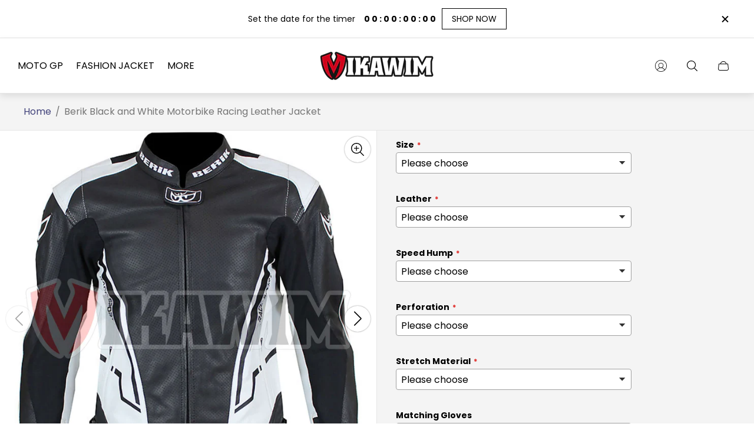

--- FILE ---
content_type: text/css
request_url: https://mikawim.com/cdn/shop/t/5/assets/cart-notification.build.css?v=174216648847831746091720768989
body_size: 259
content:
.cart-notification{position:relative}.cart-notification .cart-notification__container{position:absolute;top:0;left:0;display:flex;visibility:hidden;opacity:0;width:100%;padding:20px;border:1px solid var(--color-border-secondary, #e6e6e6);background-color:var(--color-background, #fff);transform:translateY(-100%);transition:transform var(--timing-short),visibility var(--timing-short),opacity var(--timing-short);flex-direction:column;max-height:calc(100vh - var(--header-height) - var(--header-offset-top))}.cart-notification .cart-notification__header{display:flex;justify-content:space-between;align-items:center}.cart-notification .cart-notification__heading{margin-right:15px;font-size:1rem;font-weight:600;line-height:1.6}.cart-notification .cart-notification__close{position:relative;padding:0;color:var(--color-text-primary, #000);transition-property:opacity;transition-duration:var(--timing-short);transition-timing-function:var(--easing-linear)}.cart-notification .cart-notification__close:before{content:"";position:absolute;top:50%;left:50%;width:44px;height:44px;transform:translate(-50%,-50%)}.cart-notification .cart-notification__close svg{display:block}@media (-moz-touch-enabled: 0),(hover: hover),(pointer: fine){.cart-notification .cart-notification__close:hover{opacity:.5}}.cart-notification .cart-notification__body{overflow-y:auto;margin-left:-20px;margin-right:-20px;padding-top:20px;padding-left:20px;padding-right:20px;line-height:normal}.cart-notification .cart-notification__footer{display:flex;margin-top:20px}.cart-notification .cart-notification__form{flex:1 0 calc(50% - 5px);margin-left:10px}.cart-notification .cart-notification__cta{min-width:unset;padding:6px;text-decoration:none}.cart-notification .cart-notification__cta.button--secondary{width:100%;border-color:var(--button-border-color-secondary-hover)}.cart-notification .cart-notification__cta.button--third{flex:1 0 calc(50% - 5px)}.cart-notification .cart-notification__cta.button--third:hover{border-color:var(--button-border-color-secondary-hover)}.cart-notification.is-active .cart-notification__container{visibility:visible;opacity:1;transform:translateY(0)}@media (min-width: 768px){.cart-notification .cart-notification__container{top:-20px;left:unset;right:40px;max-width:325px}}.cart-notification-item{display:flex;align-items:flex-start}.cart-notification-item+.cart-notification-item{margin-top:20px}.cart-notification-item .cart-notification-item__media{display:flex;min-width:70px}.cart-notification-item .cart-notification-item__image-wrapper{position:relative;overflow:hidden;width:100%;padding-top:100%}.cart-notification-item .cart-notification-item__image{position:absolute;top:50%;left:0;width:100%;vertical-align:middle;-o-object-fit:contain;object-fit:contain;-o-object-position:var(--img-desktop-pos);object-position:var(--img-desktop-pos);transform:translateY(-50%)}.cart-notification-item .cart-notification-item__info{display:flex;flex:1 1 auto;justify-content:space-between;margin-left:13px}.cart-notification-item .cart-notification-item__title{opacity:.5;font-size:1rem;font-weight:400;line-height:1.375;text-decoration:none;color:var(--color-text-primary, #000);transition-property:opacity;transition-duration:var(--timing-short);transition-timing-function:var(--easing-linear)}@media (-moz-touch-enabled: 0),(hover: hover),(pointer: fine){.cart-notification-item .cart-notification-item__title:hover:hover{opacity:1}}.cart-notification-item .cart-notification-item__price{margin-top:4px;font-size:1rem;font-weight:600;line-height:1.375}.cart-notification-item .cart-notification-item__price .unit-price{margin-top:0;font-size:.85rem;font-weight:400}.cart-notification-item .cart-notification-item__price .visually-hidden{overflow:hidden}.cart-notification-item .cart-notification-item__quantity{opacity:.5;font-size:1rem;font-weight:400;line-height:1.375;color:var(--color-text-primary, #000)}.cart-notification-summary{margin-top:30px}.cart-notification-summary .cart-notification-summary__row{display:flex;justify-content:space-between;font-size:1rem;font-weight:400;line-height:1.375;letter-spacing:.02em;color:var(--color-text-primary, #000)}.cart-notification-summary .cart-notification-summary__row.cart-notification-summary__row--light{opacity:.4}.cart-notification-summary .cart-notification-summary__row+.cart-notification-summary__row{margin-top:8px}.cart-notification-summary .cart-notification-summary__label{padding-right:20px}
/*# sourceMappingURL=/cdn/shop/t/5/assets/cart-notification.build.css.map?v=174216648847831746091720768989 */


--- FILE ---
content_type: text/javascript
request_url: https://mikawim.com/cdn/shop/t/5/assets/cart-template.build.min.js?v=165862787153030193601720799076
body_size: 2170
content:
!function(){"use strict";var e=()=>{const e=window.themeCore.utils.Toggle,t=window.themeCore.utils.cssClasses,n=window.themeCore.utils.formToJSON,r=window.themeCore.utils.on,o=window.themeCore.utils.QuantityWidget,i=window.themeCore.utils.UpsellSlider,s=window.themeCore.utils.Preloder,a={section:'[data-section-type="cart-template"]',sectionDrawer:'[data-section-modification="drawer"]',upsellForm:"[data-cart-upsell]",container:".js-cart-container",content:".js-cart-content",buttonsContent:".js-cart-footer-button",additionalButtons:".js-cart-footer-additional-buttons",cartItem:"[data-cart-item]",quantity:".js-quantity",quantityError:".js-cart-item-error-message",remove:".js-cart-item-remove",closeButton:".js-cart-close-button",cartNoteField:".js-cart-notes-field",cartDrawerNoteControlText:".js-cart-drawer-note-control-text",cartFooterButtonMessage:".js-cart-footer-button-message"},c={...t,empty:"is-empty"};let d=[],l=[];let u=!1;function m(){(d=Array.from(document.querySelectorAll(a.section)).map(e=>({el:e,id:e.dataset.sectionId,content:e.querySelector(a.content)}))).forEach(e=>{const t=Array.from(e.el.querySelectorAll(a.quantity));t&&t.length?e.quantityWidgets=t.map(e=>{return o(e,{onQuantityChange:E}).init()}):e.quantityWidgets=[];const n=s(e.el);n&&(e.preloader=n.init());const c=i(e.el);c&&(e.upsell=c.init()),r("click",e.el,b),r("submit",e.el,q)}),function(){let e=document.querySelector(".js-cart-shipping");if(!e)return;let n=window.Shopify.currency.rate||1,r=window.themeCore.objects.shop.money_format,o=Number(e.getAttribute("data-cart-total")),i=e.getAttribute("data-amount-cents")*n,s=o/i*100,a=e.getAttribute("data-amount-message"),c=e.getAttribute("data-success-message"),d=e.querySelector(".js-cart-shipping-progress-bar"),l=e.querySelector(".js-cart-shipping-amount-msg"),u=e.querySelector(".js-cart-shipping-icon"),m=e.querySelector(".js-shipping-bar-progress-hidden-text"),p=window.themeCore.translations.get("cart.shipping_bar.progress").replace("{{ value }}",s.toFixed(1));e.style.setProperty("--shipping-bar-progress-value",s+"%"),m&&(m.textContent=p);if(s<100){let e=i-o,n=window.themeCore.utils.formatMoney(e,r);l.innerHTML=a.replace("{amount}",`<strong>${n}</strong>`),d.classList.remove(t.hidden),u&&u.classList.add(t.hidden)}else l.innerHTML=c,d.classList.add(t.hidden),u&&u.classList.remove(t.hidden)}(),window.themeCore.LazyLoadImages.init()}async function p(e){const t=e.target.closest(a.cartNoteField),n=document.querySelector(a.cartDrawerNoteControlText);if(t){f();try{await window.themeCore.CartApi.makeRequest(window.themeCore.CartApi.actions.UPDATE_CART,{note:t.value})}catch(e){console.log(e)}finally{C(),n&&(""!==t.value?n.textContent=window.themeCore.translations.get("cart.general.edit_note"):n.textContent=window.themeCore.translations.get("cart.general.note"))}}}function h(){return d.map(e=>e.id)}function w(e){if(e&&e.id)return void window.themeCore.EventBus.emit(`cart:drawer:${e.id}:open`);const t=l.find(e=>e.toggle&&e.toggle.open);t&&t.toggle.open()}function g(e){v().then(()=>{w(e)})}function y(e){e&&e.id?window.themeCore.EventBus.emit(`cart:drawer:${e.id}:close`):l.forEach(e=>{e.toggle&&e.toggle.close&&e.toggle.close()})}function f(){d.forEach(e=>{e.preloader&&e.preloader.show()})}function C(){d.forEach(e=>{e.preloader&&e.preloader.hide()})}async function v(e=null){const t=e&&0===Object.keys(e).length&&Object.getPrototypeOf(e)===Object.prototype?await function(){const e=h(),t=new URL(window.location.href);return t.searchParams.set("sections",e.join(",")),t.searchParams.set("lazyload","false"),fetch(t.href).then(e=>e.json())}():e;if(!t)return!1;d.map(e=>{const n=(new DOMParser).parseFromString(t[e.id],"text/html"),r=n.querySelector(a.section),o=n.querySelector(a.content),i=n.querySelector(a.buttonsContent),s=n.querySelector(a.additionalButtons),d=n.querySelector(a.cartFooterButtonMessage);if(!r||!o)return;e.el.classList.toggle(c.empty,r.classList.contains(c.empty));const l=e.el.querySelector(a.content);if(l){if(i){const t=e.el.querySelector(a.buttonsContent);t&&t.innerHTML!==i.innerHTML&&(t.innerHTML=i.innerHTML)}if(d){const t=e.el.querySelector(a.cartFooterButtonMessage);t&&t.outerHTML!==d.outerHTML&&(t.outerHTML=d.outerHTML)}if(s){const t=e.el.querySelector(a.additionalButtons);t&&t.innerHTML!==s.innerHTML&&t.classList.toggle(c.hidden,s.classList.contains(c.hidden))}l.innerHTML=o.innerHTML}}),m()}function E(e){if(!e||!e.controls||!e.controls.input)return;f();const t=e.controls.input.dataset.itemKey,n=e.quantity.value,r=h().join(",");window.themeCore.CartApi.makeRequest(window.themeCore.CartApi.actions.CHANGE_CART_ITEM_QUANTITY,t,n,r).then(async e=>{let r=e.items.find(e=>e.key===t);if(r&&n!==r.quantity){const e=window.themeCore.translations.get("cart.errors.quantity",{count:r.quantity,title:r.title});throw u=!0,setTimeout(()=>{u=!1},0),{description:e}}}).catch(t=>{!function(e,t){if(!e||!t)return;e.rollbackValue();const n=e.widget.closest(a.cartItem);if(!n)return;const r=n.querySelector(a.quantityError),o=t.message||t.description;o&&(r.innerHTML=o)}(e,t)}).finally(()=>{C()})}function b(e){const t=e.target.closest(a.remove);if(!t)return;e.preventDefault(),f();const n=h().join(","),r=t.dataset.itemKey;window.themeCore.CartApi.makeRequest(window.themeCore.CartApi.actions.REMOVE_CART_ITEM,r,n).finally(()=>{C()})}function q(e){const t=e.target.closest(a.upsellForm);if(!t)return;e.preventDefault();const r=n(t),{id:o,handle:i,singleVariant:s,quantity:c}=r;JSON.parse(s)?async function(e,t){try{await window.themeCore.CartApi.makeRequest(window.themeCore.CartApi.actions.ADD_TO_CART,{id:e,quantity:t})}catch(e){return e&&e.description}}(o,Number(c)):function(e,t){window.themeCore.EventBus.emit("product-card:quick-view:clicked",{productHandle:e,variant:t})}(i,o)}function L(e){let t=null;e&&(t=e.sections),u||v(t).then(()=>{const t=window.themeCore.objects.settings.show_cart_notification,n=!e.params.some(e=>e.noOpen);!JSON.parse(t)&&n&&window.themeCore.EventBus.emit("cart:drawer:open")})}return Object.freeze({init:function(){l=[...document.querySelectorAll(a.sectionDrawer)].map(t=>{const n=e({toggleSelector:t.id,closeAccordionsOnHide:!1});n.init();const r={el:t,toggle:{open:()=>n.open(t),close:()=>n.close(t)}};return function(e){e&&e.toggle&&(window.themeCore.EventBus.listen(`cart:drawer:${e.el.id}:open`,e.toggle.open),window.themeCore.EventBus.listen(`cart:drawer:${e.el.id}:close`,e.toggle.close))}(r),r}),m(),window.themeCore.EventBus.listen("cart:updated",L),window.themeCore.EventBus.listen("cart:refresh",v),window.themeCore.EventBus.listen("cart:drawer:open",w),window.themeCore.EventBus.listen("cart:drawer:refresh-and-open",g),window.themeCore.EventBus.listen("cart:drawer:close",y),document.addEventListener("click",e=>e.target.closest(a.closeButton)&&window.themeCore.EventBus.emit("cart:drawer:close")),document.addEventListener("change",p),window.themeCore.objects.settings.show_shipping_rates_calculator&&window.Shopify&&function(){new window.Shopify.CountryProvinceSelector("cart-address-country","cart-address-province",{hideElement:"cart-address-province-container"});const e=document.querySelector(".js-get-ship-rates"),n=document.querySelectorAll(".js-ship-rate-field"),r=document.getElementById("cart-address-country"),o=document.getElementById("cart-address-province"),i=document.getElementById("cart-address-zip"),s=document.getElementById("cart-rates-wrapper");let a={country:"",province:"",zip:""};n.forEach(function(e){let n="keyup";"SELECT"===e.tagName&&(n="change"),e.addEventListener(n,()=>{!function(e){if(!e)return;const n=e.id.split("cart-address-")[1],r=document.getElementById(`error-cart-address-${n}`);e.removeAttribute("aria_invalid"),e.removeAttribute("aria_describedby"),r&&(r.classList.add(t.hidden),r.textContent="")}(e)})}),e.addEventListener("click",function(n){n.preventDefault(),e.setAttribute("disabled",""),a.country=r.value||"",a.province=o.value||"",a.zip=i.value||"";const c=`shipping_address[country]=${a.country}&shipping_address[province]=${a.province}&shipping_address[zip]=${a.zip}`,d=encodeURI(`${c}`);try{fetch(`/cart/prepare_shipping_rates.json?${d}`,{method:"POST"}).then(e=>e.text()).then(n=>{const r=JSON.parse(n);if("object"==typeof r&&null!==r)return Object.entries(r).forEach(([e,n])=>{const r=document.getElementById(`cart-address-${e}`),o=document.getElementById(`error-cart-address-${e}`);o&&(o.textContent=`${n}`,o.classList.remove(t.hidden),r.setAttribute("aria_invalid","true"),r.setAttribute("aria_describedby",`error-cart-address-${e}`))}),void e.removeAttribute("disabled");fetch(`/cart/async_shipping_rates.json?${d}`).then(e=>e.text()).then(t=>{const n=JSON.parse(t),r=n?n.shipping_rates:[];if(e.removeAttribute("disabled"),r.length>0){s.innerHTML="";const e=document.createElement("ul");e.classList.add("cart-shipping-calc__rate-list"),r.forEach(t=>{const n=document.createElement("li");e.appendChild(n);const r=t.name;let o=t.price;const i=t.delivery_days;let s="";o="0.00"===o?window.themeCore.translations.get("cart.shipping_rates.price_free"):`${window.themeCore.utils.formatMoney(o.includes(".")?o:o+".00",window.themeCore.objects.shop.money_format)}`,i.length&&(i.forEach((e,t)=>{s=0===t?e:`${s}-${e}`}),s=`<span>${s} days</span>`),n.innerHTML=`<span class="cart-shipping-calc__rate-name">${r}:</span> ${s} ${o}`}),s.appendChild(e)}else s.innerHTML=window.themeCore.translations.get("cart.shipping_rates.no_shipping")})})}catch(n){console.log(n,"Error with shipping rates")}})}()}})};const t=()=>{window.themeCore.Cart=window.themeCore.Cart||e(),window.themeCore.utils.register(window.themeCore.Cart,"cart-template")};window.themeCore&&window.themeCore.loaded?t():document.addEventListener("theme:all:loaded",t)}();

--- FILE ---
content_type: text/javascript
request_url: https://mikawim.com/cdn/shop/t/5/assets/section-header.build.min.js?v=163319007291029052151724254787
body_size: 2486
content:
!function(){"use strict";const e={announcementBar:".js-announcement-bar",header:".header-section",headerInner:".js-header",headerDrawerToggler:".js-header-drawer-toggler",headerDrawerCloseButton:".js-header-drawer-close-button",drawerMenu:"#headerDrawerMenu",mainMenuToggler:".js-main-menu-toggler",headerMenu:".js-mobile-header-menu",headerMainMenu:".js-mobile-header-main-menu",headerMenuToggler:".js-mobile-header-menu-toggler",headerDropdownToggler:".js-header-dropdown-menu-toggler",headerDropdownMenu:".js-header-dropdown-menu",headerMegaMenu:".js-header-mega-menu",headerMegaMenuToggler:".js-header-mega-menu-toggler",headerMegaMenuTogglerNested:".js-header-mega-menu-toggler-nested",headerMegaMenuNested:".js-header-mega-menu-nested",headerMegaMenuOverlay:".js-mega-menu-overlay",headerCartItemCount:".js-header-cart-item-count",headerCartItemCountWrapper:".js-header-cart-item-count-wrapper",predictiveSearchInput:".js-predictive-search-input",headerContent:"[data-open-menu-type]",headerDropdownMenuElement:".js-header-dropdown-menu-element",headerMegaMenuContent:".js-header-mega-menu-content",localizationForm:".js-localization-form",localizationInput:"input[name='language_code'], input[name='country_code']",localizationButton:".js-disclosure__button",localizationPanel:".js-disclosure-list",localizationLink:".js-disclosure__link"},t={drawerToggle:"data-js-toggle",itemCount:"data-cart-count",hideOnScrollDown:"data-hide-on-scroll-down",headerTransparent:"data-header-transparent",staticHeader:"data-static-header",ariaExpanded:"aria-expanded",hidden:"hidden",tabIndex:"tabindex"},o={headerHeight:"--header-height",headerHeightStatic:"--header-height-static",headerOffsetTop:"--header-offset-top",headerOffsetTopStatic:"--header-offset-top-static",pageHeight:"--page-height",announcementBarHeight:"--announcement-bar-height"};var n=()=>{const n=window.themeCore.utils.Toggle,r=window.themeCore.utils.cssClasses,a=window.themeCore.utils.isElement,i=window.themeCore.utils.on,d=window.themeCore.utils.focusable,s=window.themeCore.utils.removeTrapFocus,l=window.themeCore.utils.trapFocus,c=window.themeCore.utils.bind,u=window.themeCore.utils.debounce,h=c(document.documentElement,{className:"esc-bind"});let m,g,p,w,f,v,y,M,T,C,S,E,b,A,x,L,q,B,D,j,H,I,O,$,z,_,k,N,F,P;const R=window.matchMedia("(min-width: 1200px)");function W(){if(N)return V(o.headerHeight,"0px"),O=0,V(o.headerOffsetTop,"0px"),void V(o.pageHeight,` ${window.innerHeight}px`);G()!==O&&(V(o.headerHeight,` ${G()}px`),V(o.headerHeightStatic,` ${G()}px`),O=G()),K()>0?(V(o.headerOffsetTop,` ${Math.max(K(),0)}px`),K()>parseInt(Y(o.headerOffsetTopStatic))&&V(o.headerOffsetTopStatic,` ${Math.max(K(),0)}px`)):" 0px"!==Y(o.headerOffsetTop)&&V(o.headerOffsetTop,` ${Math.max(K(),0)}px`),V(o.pageHeight,` ${window.innerHeight}px`),V(o.announcementBarHeight,` ${J()}px`)}function V(e,t){m.style.setProperty(e,t)}function Y(e){return m.style.getPropertyValue(e)}function G(){return p.getBoundingClientRect().height}function J(){return g?g.getBoundingClientRect().height:0}function K(){return w.hasAttribute("data-static-header")?0:p.getBoundingClientRect().top}function Q(e){return e.classList.contains(r.active)}function U(e,t,o,n,r,a){e.preventDefault(),void 0===n&&(n=200),F=!0,void 0===r&&(r=!0),void 0===a&&(a=!0),function(e,t,o,n,r){Q(e)?Z(e,!t,o,r):X(e,t,n)}(t,o,n,r,a),setTimeout(()=>F=!1,n)}function X(e,o,n){const a=window.innerWidth-document.body.clientWidth;!function(e){e.classList.remove(r.hidden)}(e),[...document.querySelectorAll(`[data-target="${e.id}"]`)].forEach(e=>{!function(e){e.setAttribute(t.ariaExpanded,!0)}(e),ee(e)}),setTimeout(()=>ee(e),0),o&&(document.body.style.overflow="hidden",w.style.paddingRight=a+"px"),n&&ne(e),h.isSet()||h.set()}function Z(e,o,n,i){if(!e||!Q(e))return;e.classList.remove(r.active),[...document.querySelectorAll(`[data-target="${e.id}"]`)].forEach(e=>{!function(e){e.setAttribute(t.ariaExpanded,!1)}(e),te(e)}),setTimeout(()=>oe(e),n),o&&(document.body.style.overflow=null,w.style.paddingRight="0px"),i&&function(){a(H)&&window.setTimeout(()=>H.focus(),0);s()}(),h.remove()}function ee(e){e.classList.add(r.active)}function te(e){e.classList.remove(r.active)}function oe(e){e.classList.add(r.hidden)}function ne(e){if(!e)return;H=document.activeElement;const t=d(e);t.length?window.setTimeout(()=>l(e,{elementToFocus:t[0]}),0):l(e)}function re(e,t,o){le()&&se(),void 0===o&&(o=200),void 0===t&&(t=!0),e.forEach(e=>{Z(e,!0,o,t)})}function ae(e){return e.filter(e=>Q(e))}function ie(){let e=window.scrollY<=0;e&&!p.classList.contains("header-section--top-position")?p.classList.add("header-section--top-position"):!e&&p.classList.contains("header-section--top-position")&&p.classList.remove("header-section--top-position")}function de(){let e=document.documentElement.scrollTop||document.body.scrollTop;(_?e>0:e>0&&k<=e)?"hidden"===getComputedStyle(document.body).overflow||p.matches(":hover")&&R.matches||!(p.getBoundingClientRect().y+p.getBoundingClientRect().height<e)||(p.classList.add(r.collapsed),N=!0,window.themeCore.EventBus.emit("Toggle:headerToggleMenuDrawer:close")):(p.classList.remove(r.collapsed),N=!1),k=e,le()&&se()}function se(){[...document.querySelectorAll(e.localizationForm)].forEach(o=>{const n=o.querySelectorAll(e.localizationLink),r=o.querySelector(e.localizationButton);o.querySelector(e.localizationPanel).setAttribute(t.hidden,"true"),r.setAttribute(t.ariaExpanded,"false"),n.forEach(e=>e.setAttribute("tabindex",-1))})}function le(){const o=[...document.querySelectorAll(e.localizationForm)];let n=!1;return o.forEach(o=>{o.querySelector(e.localizationPanel).hasAttribute(t.hidden)||(n=!0)}),n}return Object.freeze({init:function(){m=document.querySelector(":root"),p=document.querySelector(e.header),w=document.querySelector(e.headerInner),g=document.querySelector(e.announcementBar),p&&(k=document.documentElement.scrollTop||document.body.scrollTop,f=p.querySelector(e.headerCartItemCount),v=p.querySelector(e.headerContent),$=v.hasAttribute(t.hideOnScrollDown),z=v.hasAttribute(t.headerTransparent),_=v.hasAttribute(t.staticHeader),y=v.dataset.openMenuType,M="click"===y?"click":"mouseenter",T=p.querySelector(e.headerCartItemCountWrapper),z&&p.classList.add("header-section--transparent","header-section--top-position"),C=[...p.querySelectorAll(e.headerDrawerToggler)],S=p.querySelector(e.drawerMenu),E=p.querySelector(e.mainMenuToggler),b=p.querySelector(e.headerDrawerCloseButton),P=p.querySelector(e.headerMainMenu),A=[...p.querySelectorAll(e.headerMenuToggler)],I=[],S&&(I=[...S.querySelectorAll(e.headerMenu)]),x=[...p.querySelectorAll(e.headerDropdownToggler)],L=[...p.querySelectorAll(e.headerDropdownMenu)],q=[...p.querySelectorAll(e.headerMegaMenuToggler)],B=[...p.querySelectorAll(e.headerMegaMenu)],D=[...p.querySelectorAll(e.headerMegaMenuTogglerNested)],j=[...p.querySelectorAll(e.headerMegaMenuNested)],H={},O=G(),F=!1,C.forEach(o=>{let r=o.getAttribute(t.drawerToggle);if("searchToggleDrawer"!==r)n({toggleSelector:r,toggleTabIndex:!0,overlayPlacement:p}).init();else{const t=document.querySelector(e.predictiveSearchInput);n({toggleSelector:r,toggleTabIndex:!0,elementToFocus:t}).init()}}),i("scroll",u(()=>setTimeout(W,0),10,!1)),i("resize",()=>W()),z&&(i("scroll",u(()=>setTimeout(ie,0),0,!1)),i("resize",()=>ie()),i("mouseover",p,()=>{p.classList.contains(r.hover)||p.classList.add(r.hover),W()}),i("focusin",p,()=>{p.classList.contains(r.hover)||p.classList.add(r.hover),W()}),i("mouseleave",p,()=>{p.classList.contains(r.hover)&&p.classList.remove(r.hover),W()}),i("focusout",p,()=>{p.classList.contains(r.hover)&&p.classList.remove(r.hover),W()})),b&&i("click",b,()=>window.themeCore.EventBus.emit("Toggle:headerToggleMenuDrawer:close")),S&&i("change",R,e=>{e.matches?Q(S)&&window.themeCore.EventBus.emit("Toggle:headerToggleMenuDrawer:close"):(ae(L).length&&re(ae(L)),ae(B).length&&re(ae(B)),ae(j)&&re(ae(j)))}),x&&(x.forEach(e=>{const t=document.getElementById(e.dataset.target);i(M,e,o=>{re(L.filter(e=>e!==t)),re(B.filter(e=>e!==t)),"hover"===y?X(t,!1):U(o,t,!1,e)}),"hover"===y&&i("click",e,o=>{e.matches(":not(:focus-visible)")||(re(L.filter(e=>e!==t)),U(o,t,!1,e))})}),i("click",document,t=>{if(!t.target.closest(e.headerDropdownMenu)&&ae(L).length){if("hover"===y&&t.target.matches(":not(:focus-visible)"))return;re(ae(L)),window.themeCore.Accordion.collapseAllItems(e.headerDropdownMenu)}})),A&&A.forEach(o=>{const n=document.getElementById(o.dataset.target);i("click",o,o=>{if(F)return;let a=!1,i=document.getElementById(o.target.closest(e.headerMenuToggler).dataset.target);if(Q(i)&&(a=!0),U(o,n,!0,700,!0,!1),a){let e;"deep-nested"===i.dataset.menuType?i.closest('[data-menu-type="deep-nested"]')&&(S.classList.remove(r.grandChildActive),e=i.closest('[data-menu-type="nested"]')):"nested"===i.dataset.menuType&&i.closest('[data-menu-type="nested"]')&&(S.classList.remove(r.childActive),e=i.closest('[data-menu-type="main"]')),e&&ne(e),h.isSet()||h.set()}else"deep-nested"===i.dataset.menuType?i.closest('[data-menu-type="deep-nested"]')&&S.classList.add(r.grandChildActive):"nested"===i.dataset.menuType&&i.closest('[data-menu-type="nested"]')&&(S.classList.add(r.childActive),P.scrollTop=0),function(e){d(e).forEach(e=>{e.setAttribute(t.tabIndex,0)})}(i)})}),q&&q.forEach(t=>{const o=document.getElementById(t.dataset.target),n=t.closest(e.headerDropdownMenuElement),r=n.querySelector(e.headerMegaMenuNested),a=n.querySelector(e.headerMegaMenuTogglerNested),d=a&&a.closest(".header-mega-menu__menu-item-wrapper").matches(":first-child"),s=(e,t)=>{if(F)return;re(B.filter(e=>e!==o)),re(L.filter(e=>e!==o)),ae(j).length&&re(j,!0,0);let n=window.matchMedia("(hover: none)").matches;t?U(e,o,n,500):"hover"===y?X(o,n):U(e,o,n),setTimeout(()=>{d&&Q(o)&&X(r,!1,!1)})};"hover"===y&&i(M,t,s),i("click",t,e=>{"hover"===y&&t.matches(":not(:focus-visible)")||s(e,!0)})}),D&&D.forEach(t=>{const o=document.getElementById(t.dataset.target);i("click",t,t=>{let n=document.getElementById(t.target.closest(e.headerMegaMenuTogglerNested).dataset.target);if(!Q(n)){re(j.filter(e=>e!==o),!1,0);let e=window.matchMedia("(hover: none)").matches;X(o,e,!1),setTimeout(()=>d(n)[0].focus(),0)}})}),"hover"===y&&(q.forEach(t=>{const o=t.closest(e.headerDropdownMenuElement),n=o.querySelector(e.headerMegaMenu),r=o.querySelector(e.headerMegaMenuContent),a=()=>{let e=500;z&&(e=200),setTimeout(()=>{(()=>t.matches(":not(:hover)")&&r.matches(":not(:hover)")&&Q(n))()&&!re(B)&&ae(j).length&&re(j)},e)};i("mouseleave",o,a),i("mouseleave",r,a)}),x.forEach(e=>{const t=document.getElementById(e.dataset.target),o=()=>{let o=500;z&&(o=200),setTimeout(()=>{(()=>e.matches(":not(:hover)")&&t.matches(":not(:hover)")&&Q(t))()&&re(L)},o)};i("mouseleave",e,o),i("mouseleave",t,o)})),i("click",document,t=>{if(!t.target.closest(e.headerMegaMenu)&&ae(B).length||t.target.closest(e.headerMegaMenuOverlay)&&ae(B).length){if("hover"===y&&t.target.matches(":not(:focus-visible)"))return;re(ae(B)),ae(j).length&&re(ae(j))}if(!t.target.closest(e.headerDropdownMenu)&&ae(L).length){if("hover"===y&&t.target.matches(":not(:focus-visible)"))return;re(ae(L)),window.themeCore.Accordion.collapseAllItems(e.headerDropdownMenu)}le()&&se()}),($||_)&&document.addEventListener("scroll",de),window.themeCore.EventBus.listen(["EscEvent:on","Overlay:headerToggleMenuDrawer:close","Toggle:headerToggleMenuDrawer:close"],()=>{te(E),ae(I).length&&re(ae(I)),ae(L).length&&(re(ae(L)),window.themeCore.Accordion.collapseAllItems(e.headerDropdownMenu)),ae(B).length&&re(ae(B)),ae(j).length&&re(ae(j)),S.classList.remove(r.childActive),S.classList.remove(r.grandChildActive)}),window.themeCore.EventBus.listen("Toggle:headerToggleMenuDrawer:open",()=>{ee(E)}),window.themeCore.EventBus.listen("cart:updated",e=>{!function(e){e.hasOwnProperty("item_count")&&(T.setAttribute(t.itemCount,e.item_count),f.innerHTML=e.item_count,e.item_count>99?f.innerHTML="99+":f.innerHTML=e.item_count)}(e)}),window.themeCore.EventBus.listen("Header:loaded",()=>{L.forEach(e=>{oe(e)})}),window.themeCore.EventBus.listen(["announcement:bar:loaded","announcement-bar:changed"],()=>{W(),ie()}),V(o.headerHeight,` ${G()}px`),V(o.headerHeightStatic,` ${G()}px`),V(o.headerOffsetTop,` ${K()}px`),V(o.headerOffsetTopStatic,` ${K()}px`),V(o.pageHeight,` ${window.innerHeight}px`),V(o.announcementBarHeight,` ${J()}px`))}})};const r=()=>{window.themeCore.Header=window.themeCore.Header||n(),window.themeCore.utils.register(window.themeCore.Header,"header")};window.themeCore&&window.themeCore.loaded?r():document.addEventListener("theme:all:loaded",r)}();